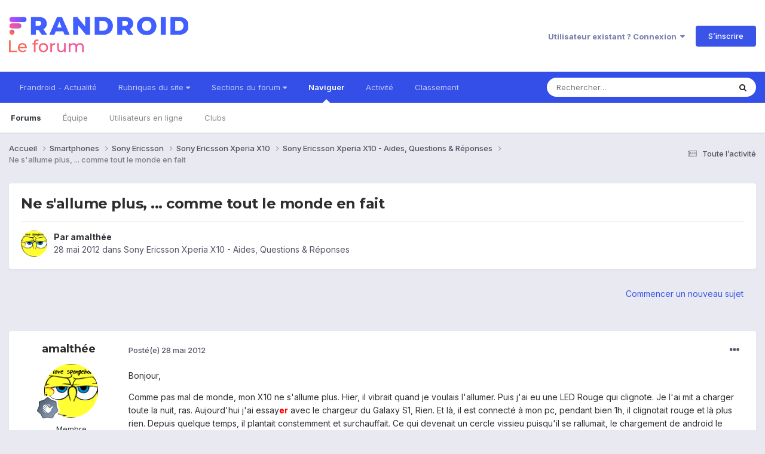

--- FILE ---
content_type: application/javascript
request_url: https://www.frandroid.com/ads.js
body_size: -468
content:
var canRunAds = true;
